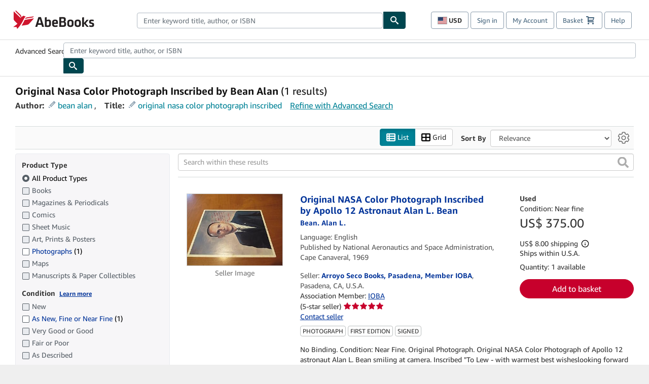

--- FILE ---
content_type: application/javascript
request_url: https://assets.prod.abebookscdn.com/cdn/com/scripts/tippytooltips-c0ce44a6a1.js
body_size: 13819
content:
!function(){"use strict";var t={17:function(t,e,n){var r=n(1601),o=n.n(r),i=n(6314),a=n.n(i)()(o());a.push([t.id,".tippy-box[data-theme~=light] {\n  color: black;\n  box-shadow: 0 0 5px 4px rgba(154, 161, 177, .15), 0 4px 80px -8px rgba(36, 40, 47, .25), 0 4px 4px -2px rgba(91, 94, 105, .15);\n  background-color: white;\n  padding: 7px;\n  border-radius: 7px;\n  font-size: 12px;\n}\n\n.tippy-box[data-theme~=light][data-placement^=top] > .tippy-arrow:before {\n  border-top-color: white\n}\n\n.tippy-box[data-theme~=light][data-placement^=bottom] > .tippy-arrow:before {\n  border-bottom-color: white\n}\n\n.tippy-box[data-theme~=light][data-placement^=left] > .tippy-arrow:before {\n  border-left-color: white\n}\n\n.tippy-box[data-theme~=light][data-placement^=right] > .tippy-arrow:before {\n  border-right-color: white\n}\n\n.tippy-box[data-theme~=light] > .tippy-backdrop {\n  background-color: white\n}\n\n.tippy-box[data-theme~=light] > .tippy-svg-arrow {\n  fill: white\n}",""]),e.A=a},540:function(t){t.exports=function(t){var e=document.createElement("style");return t.setAttributes(e,t.attributes),t.insert(e,t.options),e}},1002:function(t,e,n){var r=n(1601),o=n.n(r),i=n(6314),a=n.n(i)()(o());a.push([t.id,'.tippy-box[data-animation=fade][data-state=hidden]{opacity:0}[data-tippy-root]{max-width:calc(100vw - 10px)}.tippy-box{position:relative;background-color:#333;color:#fff;border-radius:4px;font-size:14px;line-height:1.4;white-space:normal;outline:0;transition-property:transform,visibility,opacity}.tippy-box[data-placement^=top]>.tippy-arrow{bottom:0}.tippy-box[data-placement^=top]>.tippy-arrow:before{bottom:-7px;left:0;border-width:8px 8px 0;border-top-color:initial;transform-origin:center top}.tippy-box[data-placement^=bottom]>.tippy-arrow{top:0}.tippy-box[data-placement^=bottom]>.tippy-arrow:before{top:-7px;left:0;border-width:0 8px 8px;border-bottom-color:initial;transform-origin:center bottom}.tippy-box[data-placement^=left]>.tippy-arrow{right:0}.tippy-box[data-placement^=left]>.tippy-arrow:before{border-width:8px 0 8px 8px;border-left-color:initial;right:-7px;transform-origin:center left}.tippy-box[data-placement^=right]>.tippy-arrow{left:0}.tippy-box[data-placement^=right]>.tippy-arrow:before{left:-7px;border-width:8px 8px 8px 0;border-right-color:initial;transform-origin:center right}.tippy-box[data-inertia][data-state=visible]{transition-timing-function:cubic-bezier(.54,1.5,.38,1.11)}.tippy-arrow{width:16px;height:16px;color:#333}.tippy-arrow:before{content:"";position:absolute;border-color:transparent;border-style:solid}.tippy-content{position:relative;padding:5px 9px;z-index:1}',""]),e.A=a},1113:function(t){t.exports=function(t,e){if(e.styleSheet)e.styleSheet.cssText=t;else{for(;e.firstChild;)e.removeChild(e.firstChild);e.appendChild(document.createTextNode(t))}}},1601:function(t){t.exports=function(t){return t[1]}},5056:function(t,e,n){t.exports=function(t){var e=n.nc;e&&t.setAttribute("nonce",e)}},5072:function(t){var e=[];function n(t){for(var n=-1,r=0;r<e.length;r++)if(e[r].identifier===t){n=r;break}return n}function r(t,r){for(var i={},a=[],s=0;s<t.length;s++){var c=t[s],p=r.base?c[0]+r.base:c[0],u=i[p]||0,f="".concat(p," ").concat(u);i[p]=u+1;var d=n(f),l={css:c[1],media:c[2],sourceMap:c[3],supports:c[4],layer:c[5]};if(-1!==d)e[d].references++,e[d].updater(l);else{var m=o(l,r);r.byIndex=s,e.splice(s,0,{identifier:f,updater:m,references:1})}a.push(f)}return a}function o(t,e){var n=e.domAPI(e);return n.update(t),function(e){if(e){if(e.css===t.css&&e.media===t.media&&e.sourceMap===t.sourceMap&&e.supports===t.supports&&e.layer===t.layer)return;n.update(t=e)}else n.remove()}}t.exports=function(t,o){var i=r(t=t||[],o=o||{});return function(t){t=t||[];for(var a=0;a<i.length;a++){var s=n(i[a]);e[s].references--}for(var c=r(t,o),p=0;p<i.length;p++){var u=n(i[p]);0===e[u].references&&(e[u].updater(),e.splice(u,1))}i=c}}},6314:function(t){t.exports=function(t){var e=[];return e.toString=function(){return this.map(function(e){var n="",r=void 0!==e[5];return e[4]&&(n+="@supports (".concat(e[4],") {")),e[2]&&(n+="@media ".concat(e[2]," {")),r&&(n+="@layer".concat(e[5].length>0?" ".concat(e[5]):""," {")),n+=t(e),r&&(n+="}"),e[2]&&(n+="}"),e[4]&&(n+="}"),n}).join("")},e.i=function(t,n,r,o,i){"string"==typeof t&&(t=[[null,t,void 0]]);var a={};if(r)for(var s=0;s<this.length;s++){var c=this[s][0];null!=c&&(a[c]=!0)}for(var p=0;p<t.length;p++){var u=[].concat(t[p]);r&&a[u[0]]||(void 0!==i&&(void 0===u[5]||(u[1]="@layer".concat(u[5].length>0?" ".concat(u[5]):""," {").concat(u[1],"}")),u[5]=i),n&&(u[2]?(u[1]="@media ".concat(u[2]," {").concat(u[1],"}"),u[2]=n):u[2]=n),o&&(u[4]?(u[1]="@supports (".concat(u[4],") {").concat(u[1],"}"),u[4]=o):u[4]="".concat(o)),e.push(u))}},e}},7659:function(t){var e={};t.exports=function(t,n){var r=function(t){if(void 0===e[t]){var n=document.querySelector(t);if(window.HTMLIFrameElement&&n instanceof window.HTMLIFrameElement)try{n=n.contentDocument.head}catch(t){n=null}e[t]=n}return e[t]}(t);if(!r)throw new Error("Couldn't find a style target. This probably means that the value for the 'insert' parameter is invalid.");r.appendChild(n)}},7825:function(t){t.exports=function(t){if("undefined"==typeof document)return{update:function(){},remove:function(){}};var e=t.insertStyleElement(t);return{update:function(n){!function(t,e,n){var r="";n.supports&&(r+="@supports (".concat(n.supports,") {")),n.media&&(r+="@media ".concat(n.media," {"));var o=void 0!==n.layer;o&&(r+="@layer".concat(n.layer.length>0?" ".concat(n.layer):""," {")),r+=n.css,o&&(r+="}"),n.media&&(r+="}"),n.supports&&(r+="}");var i=n.sourceMap;i&&"undefined"!=typeof btoa&&(r+="\n/*# sourceMappingURL=data:application/json;base64,".concat(btoa(unescape(encodeURIComponent(JSON.stringify(i))))," */")),e.styleTagTransform(r,t,e.options)}(e,t,n)},remove:function(){!function(t){if(null===t.parentNode)return!1;t.parentNode.removeChild(t)}(e)}}}}},e={};function n(r){var o=e[r];if(void 0!==o)return o.exports;var i=e[r]={id:r,exports:{}};return t[r](i,i.exports,n),i.exports}function r(t){if(null==t)return window;if("[object Window]"!==t.toString()){var e=t.ownerDocument;return e&&e.defaultView||window}return t}function o(t){return t instanceof r(t).Element||t instanceof Element}function i(t){return t instanceof r(t).HTMLElement||t instanceof HTMLElement}function a(t){return"undefined"!=typeof ShadowRoot&&(t instanceof r(t).ShadowRoot||t instanceof ShadowRoot)}n.n=function(t){var e=t&&t.__esModule?function(){return t.default}:function(){return t};return n.d(e,{a:e}),e},n.d=function(t,e){for(var r in e)n.o(e,r)&&!n.o(t,r)&&Object.defineProperty(t,r,{enumerable:!0,get:e[r]})},n.o=function(t,e){return Object.prototype.hasOwnProperty.call(t,e)},n.nc=void 0;var s=Math.max,c=Math.min,p=Math.round;function u(){var t=navigator.userAgentData;return null!=t&&t.brands&&Array.isArray(t.brands)?t.brands.map(function(t){return t.brand+"/"+t.version}).join(" "):navigator.userAgent}function f(){return!/^((?!chrome|android).)*safari/i.test(u())}function d(t,e,n){void 0===e&&(e=!1),void 0===n&&(n=!1);var a=t.getBoundingClientRect(),s=1,c=1;e&&i(t)&&(s=t.offsetWidth>0&&p(a.width)/t.offsetWidth||1,c=t.offsetHeight>0&&p(a.height)/t.offsetHeight||1);var u=(o(t)?r(t):window).visualViewport,d=!f()&&n,l=(a.left+(d&&u?u.offsetLeft:0))/s,m=(a.top+(d&&u?u.offsetTop:0))/c,v=a.width/s,h=a.height/c;return{width:v,height:h,top:m,right:l+v,bottom:m+h,left:l,x:l,y:m}}function l(t){var e=r(t);return{scrollLeft:e.pageXOffset,scrollTop:e.pageYOffset}}function m(t){return t?(t.nodeName||"").toLowerCase():null}function v(t){return((o(t)?t.ownerDocument:t.document)||window.document).documentElement}function h(t){return d(v(t)).left+l(t).scrollLeft}function b(t){return r(t).getComputedStyle(t)}function y(t){var e=b(t),n=e.overflow,r=e.overflowX,o=e.overflowY;return/auto|scroll|overlay|hidden/.test(n+o+r)}function g(t,e,n){void 0===n&&(n=!1);var o,a,s=i(e),c=i(e)&&function(t){var e=t.getBoundingClientRect(),n=p(e.width)/t.offsetWidth||1,r=p(e.height)/t.offsetHeight||1;return 1!==n||1!==r}(e),u=v(e),f=d(t,c,n),b={scrollLeft:0,scrollTop:0},g={x:0,y:0};return(s||!s&&!n)&&(("body"!==m(e)||y(u))&&(b=(o=e)!==r(o)&&i(o)?{scrollLeft:(a=o).scrollLeft,scrollTop:a.scrollTop}:l(o)),i(e)?((g=d(e,!0)).x+=e.clientLeft,g.y+=e.clientTop):u&&(g.x=h(u))),{x:f.left+b.scrollLeft-g.x,y:f.top+b.scrollTop-g.y,width:f.width,height:f.height}}function x(t){var e=d(t),n=t.offsetWidth,r=t.offsetHeight;return Math.abs(e.width-n)<=1&&(n=e.width),Math.abs(e.height-r)<=1&&(r=e.height),{x:t.offsetLeft,y:t.offsetTop,width:n,height:r}}function w(t){return"html"===m(t)?t:t.assignedSlot||t.parentNode||(a(t)?t.host:null)||v(t)}function O(t){return["html","body","#document"].indexOf(m(t))>=0?t.ownerDocument.body:i(t)&&y(t)?t:O(w(t))}function A(t,e){var n;void 0===e&&(e=[]);var o=O(t),i=o===(null==(n=t.ownerDocument)?void 0:n.body),a=r(o),s=i?[a].concat(a.visualViewport||[],y(o)?o:[]):o,c=e.concat(s);return i?c:c.concat(A(w(s)))}function E(t){return["table","td","th"].indexOf(m(t))>=0}function T(t){return i(t)&&"fixed"!==b(t).position?t.offsetParent:null}function j(t){for(var e=r(t),n=T(t);n&&E(n)&&"static"===b(n).position;)n=T(n);return n&&("html"===m(n)||"body"===m(n)&&"static"===b(n).position)?e:n||function(t){var e=/firefox/i.test(u());if(/Trident/i.test(u())&&i(t)&&"fixed"===b(t).position)return null;var n=w(t);for(a(n)&&(n=n.host);i(n)&&["html","body"].indexOf(m(n))<0;){var r=b(n);if("none"!==r.transform||"none"!==r.perspective||"paint"===r.contain||-1!==["transform","perspective"].indexOf(r.willChange)||e&&"filter"===r.willChange||e&&r.filter&&"none"!==r.filter)return n;n=n.parentNode}return null}(t)||e}var D="top",L="bottom",k="right",C="left",M="auto",S=[D,L,k,C],P="start",H="end",V="viewport",W="popper",I=S.reduce(function(t,e){return t.concat([e+"-"+P,e+"-"+H])},[]),R=[].concat(S,[M]).reduce(function(t,e){return t.concat([e,e+"-"+P,e+"-"+H])},[]),B=["beforeRead","read","afterRead","beforeMain","main","afterMain","beforeWrite","write","afterWrite"];function N(t){var e=new Map,n=new Set,r=[];function o(t){n.add(t.name),[].concat(t.requires||[],t.requiresIfExists||[]).forEach(function(t){if(!n.has(t)){var r=e.get(t);r&&o(r)}}),r.push(t)}return t.forEach(function(t){e.set(t.name,t)}),t.forEach(function(t){n.has(t.name)||o(t)}),r}var U={placement:"bottom",modifiers:[],strategy:"absolute"};function q(){for(var t=arguments.length,e=new Array(t),n=0;n<t;n++)e[n]=arguments[n];return!e.some(function(t){return!(t&&"function"==typeof t.getBoundingClientRect)})}function _(t){void 0===t&&(t={});var e=t,n=e.defaultModifiers,r=void 0===n?[]:n,i=e.defaultOptions,a=void 0===i?U:i;return function(t,e,n){void 0===n&&(n=a);var i,s,c={placement:"bottom",orderedModifiers:[],options:Object.assign({},U,a),modifiersData:{},elements:{reference:t,popper:e},attributes:{},styles:{}},p=[],u=!1,f={state:c,setOptions:function(n){var i="function"==typeof n?n(c.options):n;d(),c.options=Object.assign({},a,c.options,i),c.scrollParents={reference:o(t)?A(t):t.contextElement?A(t.contextElement):[],popper:A(e)};var s,u,l=function(t){var e=N(t);return B.reduce(function(t,n){return t.concat(e.filter(function(t){return t.phase===n}))},[])}((s=[].concat(r,c.options.modifiers),u=s.reduce(function(t,e){var n=t[e.name];return t[e.name]=n?Object.assign({},n,e,{options:Object.assign({},n.options,e.options),data:Object.assign({},n.data,e.data)}):e,t},{}),Object.keys(u).map(function(t){return u[t]})));return c.orderedModifiers=l.filter(function(t){return t.enabled}),c.orderedModifiers.forEach(function(t){var e=t.name,n=t.options,r=void 0===n?{}:n,o=t.effect;if("function"==typeof o){var i=o({state:c,name:e,instance:f,options:r});p.push(i||function(){})}}),f.update()},forceUpdate:function(){if(!u){var t=c.elements,e=t.reference,n=t.popper;if(q(e,n)){c.rects={reference:g(e,j(n),"fixed"===c.options.strategy),popper:x(n)},c.reset=!1,c.placement=c.options.placement,c.orderedModifiers.forEach(function(t){return c.modifiersData[t.name]=Object.assign({},t.data)});for(var r=0;r<c.orderedModifiers.length;r++)if(!0!==c.reset){var o=c.orderedModifiers[r],i=o.fn,a=o.options,s=void 0===a?{}:a,p=o.name;"function"==typeof i&&(c=i({state:c,options:s,name:p,instance:f})||c)}else c.reset=!1,r=-1}}},update:(i=function(){return new Promise(function(t){f.forceUpdate(),t(c)})},function(){return s||(s=new Promise(function(t){Promise.resolve().then(function(){s=void 0,t(i())})})),s}),destroy:function(){d(),u=!0}};if(!q(t,e))return f;function d(){p.forEach(function(t){return t()}),p=[]}return f.setOptions(n).then(function(t){!u&&n.onFirstUpdate&&n.onFirstUpdate(t)}),f}}var F={passive:!0},z={name:"eventListeners",enabled:!0,phase:"write",fn:function(){},effect:function(t){var e=t.state,n=t.instance,o=t.options,i=o.scroll,a=void 0===i||i,s=o.resize,c=void 0===s||s,p=r(e.elements.popper),u=[].concat(e.scrollParents.reference,e.scrollParents.popper);return a&&u.forEach(function(t){t.addEventListener("scroll",n.update,F)}),c&&p.addEventListener("resize",n.update,F),function(){a&&u.forEach(function(t){t.removeEventListener("scroll",n.update,F)}),c&&p.removeEventListener("resize",n.update,F)}},data:{}};function $(t){return t.split("-")[0]}function X(t){return t.split("-")[1]}function Y(t){return["top","bottom"].indexOf(t)>=0?"x":"y"}function J(t){var e,n=t.reference,r=t.element,o=t.placement,i=o?$(o):null,a=o?X(o):null,s=n.x+n.width/2-r.width/2,c=n.y+n.height/2-r.height/2;switch(i){case D:e={x:s,y:n.y-r.height};break;case L:e={x:s,y:n.y+n.height};break;case k:e={x:n.x+n.width,y:c};break;case C:e={x:n.x-r.width,y:c};break;default:e={x:n.x,y:n.y}}var p=i?Y(i):null;if(null!=p){var u="y"===p?"height":"width";switch(a){case P:e[p]=e[p]-(n[u]/2-r[u]/2);break;case H:e[p]=e[p]+(n[u]/2-r[u]/2)}}return e}var G={top:"auto",right:"auto",bottom:"auto",left:"auto"};function K(t){var e,n=t.popper,o=t.popperRect,i=t.placement,a=t.variation,s=t.offsets,c=t.position,u=t.gpuAcceleration,f=t.adaptive,d=t.roundOffsets,l=t.isFixed,m=s.x,h=void 0===m?0:m,y=s.y,g=void 0===y?0:y,x="function"==typeof d?d({x:h,y:g}):{x:h,y:g};h=x.x,g=x.y;var w=s.hasOwnProperty("x"),O=s.hasOwnProperty("y"),A=C,E=D,T=window;if(f){var M=j(n),S="clientHeight",P="clientWidth";M===r(n)&&"static"!==b(M=v(n)).position&&"absolute"===c&&(S="scrollHeight",P="scrollWidth"),(i===D||(i===C||i===k)&&a===H)&&(E=L,g-=(l&&M===T&&T.visualViewport?T.visualViewport.height:M[S])-o.height,g*=u?1:-1),i!==C&&(i!==D&&i!==L||a!==H)||(A=k,h-=(l&&M===T&&T.visualViewport?T.visualViewport.width:M[P])-o.width,h*=u?1:-1)}var V,W=Object.assign({position:c},f&&G),I=!0===d?function(t,e){var n=t.x,r=t.y,o=e.devicePixelRatio||1;return{x:p(n*o)/o||0,y:p(r*o)/o||0}}({x:h,y:g},r(n)):{x:h,y:g};return h=I.x,g=I.y,u?Object.assign({},W,((V={})[E]=O?"0":"",V[A]=w?"0":"",V.transform=(T.devicePixelRatio||1)<=1?"translate("+h+"px, "+g+"px)":"translate3d("+h+"px, "+g+"px, 0)",V)):Object.assign({},W,((e={})[E]=O?g+"px":"",e[A]=w?h+"px":"",e.transform="",e))}var Q={name:"computeStyles",enabled:!0,phase:"beforeWrite",fn:function(t){var e=t.state,n=t.options,r=n.gpuAcceleration,o=void 0===r||r,i=n.adaptive,a=void 0===i||i,s=n.roundOffsets,c=void 0===s||s,p={placement:$(e.placement),variation:X(e.placement),popper:e.elements.popper,popperRect:e.rects.popper,gpuAcceleration:o,isFixed:"fixed"===e.options.strategy};null!=e.modifiersData.popperOffsets&&(e.styles.popper=Object.assign({},e.styles.popper,K(Object.assign({},p,{offsets:e.modifiersData.popperOffsets,position:e.options.strategy,adaptive:a,roundOffsets:c})))),null!=e.modifiersData.arrow&&(e.styles.arrow=Object.assign({},e.styles.arrow,K(Object.assign({},p,{offsets:e.modifiersData.arrow,position:"absolute",adaptive:!1,roundOffsets:c})))),e.attributes.popper=Object.assign({},e.attributes.popper,{"data-popper-placement":e.placement})},data:{}},Z={name:"applyStyles",enabled:!0,phase:"write",fn:function(t){var e=t.state;Object.keys(e.elements).forEach(function(t){var n=e.styles[t]||{},r=e.attributes[t]||{},o=e.elements[t];i(o)&&m(o)&&(Object.assign(o.style,n),Object.keys(r).forEach(function(t){var e=r[t];!1===e?o.removeAttribute(t):o.setAttribute(t,!0===e?"":e)}))})},effect:function(t){var e=t.state,n={popper:{position:e.options.strategy,left:"0",top:"0",margin:"0"},arrow:{position:"absolute"},reference:{}};return Object.assign(e.elements.popper.style,n.popper),e.styles=n,e.elements.arrow&&Object.assign(e.elements.arrow.style,n.arrow),function(){Object.keys(e.elements).forEach(function(t){var r=e.elements[t],o=e.attributes[t]||{},a=Object.keys(e.styles.hasOwnProperty(t)?e.styles[t]:n[t]).reduce(function(t,e){return t[e]="",t},{});i(r)&&m(r)&&(Object.assign(r.style,a),Object.keys(o).forEach(function(t){r.removeAttribute(t)}))})}},requires:["computeStyles"]},tt={name:"offset",enabled:!0,phase:"main",requires:["popperOffsets"],fn:function(t){var e=t.state,n=t.options,r=t.name,o=n.offset,i=void 0===o?[0,0]:o,a=R.reduce(function(t,n){return t[n]=function(t,e,n){var r=$(t),o=[C,D].indexOf(r)>=0?-1:1,i="function"==typeof n?n(Object.assign({},e,{placement:t})):n,a=i[0],s=i[1];return a=a||0,s=(s||0)*o,[C,k].indexOf(r)>=0?{x:s,y:a}:{x:a,y:s}}(n,e.rects,i),t},{}),s=a[e.placement],c=s.x,p=s.y;null!=e.modifiersData.popperOffsets&&(e.modifiersData.popperOffsets.x+=c,e.modifiersData.popperOffsets.y+=p),e.modifiersData[r]=a}},et={left:"right",right:"left",bottom:"top",top:"bottom"};function nt(t){return t.replace(/left|right|bottom|top/g,function(t){return et[t]})}var rt={start:"end",end:"start"};function ot(t){return t.replace(/start|end/g,function(t){return rt[t]})}function it(t,e){var n=e.getRootNode&&e.getRootNode();if(t.contains(e))return!0;if(n&&a(n)){var r=e;do{if(r&&t.isSameNode(r))return!0;r=r.parentNode||r.host}while(r)}return!1}function at(t){return Object.assign({},t,{left:t.x,top:t.y,right:t.x+t.width,bottom:t.y+t.height})}function st(t,e,n){return e===V?at(function(t,e){var n=r(t),o=v(t),i=n.visualViewport,a=o.clientWidth,s=o.clientHeight,c=0,p=0;if(i){a=i.width,s=i.height;var u=f();(u||!u&&"fixed"===e)&&(c=i.offsetLeft,p=i.offsetTop)}return{width:a,height:s,x:c+h(t),y:p}}(t,n)):o(e)?function(t,e){var n=d(t,!1,"fixed"===e);return n.top=n.top+t.clientTop,n.left=n.left+t.clientLeft,n.bottom=n.top+t.clientHeight,n.right=n.left+t.clientWidth,n.width=t.clientWidth,n.height=t.clientHeight,n.x=n.left,n.y=n.top,n}(e,n):at(function(t){var e,n=v(t),r=l(t),o=null==(e=t.ownerDocument)?void 0:e.body,i=s(n.scrollWidth,n.clientWidth,o?o.scrollWidth:0,o?o.clientWidth:0),a=s(n.scrollHeight,n.clientHeight,o?o.scrollHeight:0,o?o.clientHeight:0),c=-r.scrollLeft+h(t),p=-r.scrollTop;return"rtl"===b(o||n).direction&&(c+=s(n.clientWidth,o?o.clientWidth:0)-i),{width:i,height:a,x:c,y:p}}(v(t)))}function ct(t){return Object.assign({},{top:0,right:0,bottom:0,left:0},t)}function pt(t,e){return e.reduce(function(e,n){return e[n]=t,e},{})}function ut(t,e){void 0===e&&(e={});var n=e,r=n.placement,a=void 0===r?t.placement:r,p=n.strategy,u=void 0===p?t.strategy:p,f=n.boundary,l=void 0===f?"clippingParents":f,h=n.rootBoundary,y=void 0===h?V:h,g=n.elementContext,x=void 0===g?W:g,O=n.altBoundary,E=void 0!==O&&O,T=n.padding,C=void 0===T?0:T,M=ct("number"!=typeof C?C:pt(C,S)),P=x===W?"reference":W,H=t.rects.popper,I=t.elements[E?P:x],R=function(t,e,n,r){var a="clippingParents"===e?function(t){var e=A(w(t)),n=["absolute","fixed"].indexOf(b(t).position)>=0&&i(t)?j(t):t;return o(n)?e.filter(function(t){return o(t)&&it(t,n)&&"body"!==m(t)}):[]}(t):[].concat(e),p=[].concat(a,[n]),u=p[0],f=p.reduce(function(e,n){var o=st(t,n,r);return e.top=s(o.top,e.top),e.right=c(o.right,e.right),e.bottom=c(o.bottom,e.bottom),e.left=s(o.left,e.left),e},st(t,u,r));return f.width=f.right-f.left,f.height=f.bottom-f.top,f.x=f.left,f.y=f.top,f}(o(I)?I:I.contextElement||v(t.elements.popper),l,y,u),B=d(t.elements.reference),N=J({reference:B,element:H,strategy:"absolute",placement:a}),U=at(Object.assign({},H,N)),q=x===W?U:B,_={top:R.top-q.top+M.top,bottom:q.bottom-R.bottom+M.bottom,left:R.left-q.left+M.left,right:q.right-R.right+M.right},F=t.modifiersData.offset;if(x===W&&F){var z=F[a];Object.keys(_).forEach(function(t){var e=[k,L].indexOf(t)>=0?1:-1,n=[D,L].indexOf(t)>=0?"y":"x";_[t]+=z[n]*e})}return _}var ft={name:"flip",enabled:!0,phase:"main",fn:function(t){var e=t.state,n=t.options,r=t.name;if(!e.modifiersData[r]._skip){for(var o=n.mainAxis,i=void 0===o||o,a=n.altAxis,s=void 0===a||a,c=n.fallbackPlacements,p=n.padding,u=n.boundary,f=n.rootBoundary,d=n.altBoundary,l=n.flipVariations,m=void 0===l||l,v=n.allowedAutoPlacements,h=e.options.placement,b=$(h),y=c||(b!==h&&m?function(t){if($(t)===M)return[];var e=nt(t);return[ot(t),e,ot(e)]}(h):[nt(h)]),g=[h].concat(y).reduce(function(t,n){return t.concat($(n)===M?function(t,e){void 0===e&&(e={});var n=e,r=n.placement,o=n.boundary,i=n.rootBoundary,a=n.padding,s=n.flipVariations,c=n.allowedAutoPlacements,p=void 0===c?R:c,u=X(r),f=u?s?I:I.filter(function(t){return X(t)===u}):S,d=f.filter(function(t){return p.indexOf(t)>=0});0===d.length&&(d=f);var l=d.reduce(function(e,n){return e[n]=ut(t,{placement:n,boundary:o,rootBoundary:i,padding:a})[$(n)],e},{});return Object.keys(l).sort(function(t,e){return l[t]-l[e]})}(e,{placement:n,boundary:u,rootBoundary:f,padding:p,flipVariations:m,allowedAutoPlacements:v}):n)},[]),x=e.rects.reference,w=e.rects.popper,O=new Map,A=!0,E=g[0],T=0;T<g.length;T++){var j=g[T],H=$(j),V=X(j)===P,W=[D,L].indexOf(H)>=0,B=W?"width":"height",N=ut(e,{placement:j,boundary:u,rootBoundary:f,altBoundary:d,padding:p}),U=W?V?k:C:V?L:D;x[B]>w[B]&&(U=nt(U));var q=nt(U),_=[];if(i&&_.push(N[H]<=0),s&&_.push(N[U]<=0,N[q]<=0),_.every(function(t){return t})){E=j,A=!1;break}O.set(j,_)}if(A)for(var F=function(t){var e=g.find(function(e){var n=O.get(e);if(n)return n.slice(0,t).every(function(t){return t})});if(e)return E=e,"break"},z=m?3:1;z>0&&"break"!==F(z);z--);e.placement!==E&&(e.modifiersData[r]._skip=!0,e.placement=E,e.reset=!0)}},requiresIfExists:["offset"],data:{_skip:!1}};function dt(t,e,n){return s(t,c(e,n))}var lt={name:"preventOverflow",enabled:!0,phase:"main",fn:function(t){var e=t.state,n=t.options,r=t.name,o=n.mainAxis,i=void 0===o||o,a=n.altAxis,p=void 0!==a&&a,u=n.boundary,f=n.rootBoundary,d=n.altBoundary,l=n.padding,m=n.tether,v=void 0===m||m,h=n.tetherOffset,b=void 0===h?0:h,y=ut(e,{boundary:u,rootBoundary:f,padding:l,altBoundary:d}),g=$(e.placement),w=X(e.placement),O=!w,A=Y(g),E="x"===A?"y":"x",T=e.modifiersData.popperOffsets,M=e.rects.reference,S=e.rects.popper,H="function"==typeof b?b(Object.assign({},e.rects,{placement:e.placement})):b,V="number"==typeof H?{mainAxis:H,altAxis:H}:Object.assign({mainAxis:0,altAxis:0},H),W=e.modifiersData.offset?e.modifiersData.offset[e.placement]:null,I={x:0,y:0};if(T){if(i){var R,B="y"===A?D:C,N="y"===A?L:k,U="y"===A?"height":"width",q=T[A],_=q+y[B],F=q-y[N],z=v?-S[U]/2:0,J=w===P?M[U]:S[U],G=w===P?-S[U]:-M[U],K=e.elements.arrow,Q=v&&K?x(K):{width:0,height:0},Z=e.modifiersData["arrow#persistent"]?e.modifiersData["arrow#persistent"].padding:{top:0,right:0,bottom:0,left:0},tt=Z[B],et=Z[N],nt=dt(0,M[U],Q[U]),rt=O?M[U]/2-z-nt-tt-V.mainAxis:J-nt-tt-V.mainAxis,ot=O?-M[U]/2+z+nt+et+V.mainAxis:G+nt+et+V.mainAxis,it=e.elements.arrow&&j(e.elements.arrow),at=it?"y"===A?it.clientTop||0:it.clientLeft||0:0,st=null!=(R=null==W?void 0:W[A])?R:0,ct=q+ot-st,pt=dt(v?c(_,q+rt-st-at):_,q,v?s(F,ct):F);T[A]=pt,I[A]=pt-q}if(p){var ft,lt="x"===A?D:C,mt="x"===A?L:k,vt=T[E],ht="y"===E?"height":"width",bt=vt+y[lt],yt=vt-y[mt],gt=-1!==[D,C].indexOf(g),xt=null!=(ft=null==W?void 0:W[E])?ft:0,wt=gt?bt:vt-M[ht]-S[ht]-xt+V.altAxis,Ot=gt?vt+M[ht]+S[ht]-xt-V.altAxis:yt,At=v&&gt?function(t,e,n){var r=dt(t,e,n);return r>n?n:r}(wt,vt,Ot):dt(v?wt:bt,vt,v?Ot:yt);T[E]=At,I[E]=At-vt}e.modifiersData[r]=I}},requiresIfExists:["offset"]},mt={name:"arrow",enabled:!0,phase:"main",fn:function(t){var e,n=t.state,r=t.name,o=t.options,i=n.elements.arrow,a=n.modifiersData.popperOffsets,s=$(n.placement),c=Y(s),p=[C,k].indexOf(s)>=0?"height":"width";if(i&&a){var u=function(t,e){return ct("number"!=typeof(t="function"==typeof t?t(Object.assign({},e.rects,{placement:e.placement})):t)?t:pt(t,S))}(o.padding,n),f=x(i),d="y"===c?D:C,l="y"===c?L:k,m=n.rects.reference[p]+n.rects.reference[c]-a[c]-n.rects.popper[p],v=a[c]-n.rects.reference[c],h=j(i),b=h?"y"===c?h.clientHeight||0:h.clientWidth||0:0,y=m/2-v/2,g=u[d],w=b-f[p]-u[l],O=b/2-f[p]/2+y,A=dt(g,O,w),E=c;n.modifiersData[r]=((e={})[E]=A,e.centerOffset=A-O,e)}},effect:function(t){var e=t.state,n=t.options.element,r=void 0===n?"[data-popper-arrow]":n;null!=r&&("string"!=typeof r||(r=e.elements.popper.querySelector(r)))&&it(e.elements.popper,r)&&(e.elements.arrow=r)},requires:["popperOffsets"],requiresIfExists:["preventOverflow"]};function vt(t,e,n){return void 0===n&&(n={x:0,y:0}),{top:t.top-e.height-n.y,right:t.right-e.width+n.x,bottom:t.bottom-e.height+n.y,left:t.left-e.width-n.x}}function ht(t){return[D,k,L,C].some(function(e){return t[e]>=0})}var bt=_({defaultModifiers:[z,{name:"popperOffsets",enabled:!0,phase:"read",fn:function(t){var e=t.state,n=t.name;e.modifiersData[n]=J({reference:e.rects.reference,element:e.rects.popper,strategy:"absolute",placement:e.placement})},data:{}},Q,Z,tt,ft,lt,mt,{name:"hide",enabled:!0,phase:"main",requiresIfExists:["preventOverflow"],fn:function(t){var e=t.state,n=t.name,r=e.rects.reference,o=e.rects.popper,i=e.modifiersData.preventOverflow,a=ut(e,{elementContext:"reference"}),s=ut(e,{altBoundary:!0}),c=vt(a,r),p=vt(s,o,i),u=ht(c),f=ht(p);e.modifiersData[n]={referenceClippingOffsets:c,popperEscapeOffsets:p,isReferenceHidden:u,hasPopperEscaped:f},e.attributes.popper=Object.assign({},e.attributes.popper,{"data-popper-reference-hidden":u,"data-popper-escaped":f})}}]}),yt="tippy-content",gt="tippy-arrow",xt="tippy-svg-arrow",wt={passive:!0,capture:!0},Ot=function(){return document.body};function At(t,e,n){if(Array.isArray(t)){var r=t[e];return null==r?Array.isArray(n)?n[e]:n:r}return t}function Et(t,e){var n={}.toString.call(t);return 0===n.indexOf("[object")&&n.indexOf(e+"]")>-1}function Tt(t,e){return"function"==typeof t?t.apply(void 0,e):t}function jt(t,e){return 0===e?t:function(r){clearTimeout(n),n=setTimeout(function(){t(r)},e)};var n}function Dt(t){return[].concat(t)}function Lt(t,e){-1===t.indexOf(e)&&t.push(e)}function kt(t){return[].slice.call(t)}function Ct(t){return Object.keys(t).reduce(function(e,n){return void 0!==t[n]&&(e[n]=t[n]),e},{})}function Mt(){return document.createElement("div")}function St(t){return["Element","Fragment"].some(function(e){return Et(t,e)})}function Pt(t,e){t.forEach(function(t){t&&(t.style.transitionDuration=e+"ms")})}function Ht(t,e){t.forEach(function(t){t&&t.setAttribute("data-state",e)})}function Vt(t,e,n){var r=e+"EventListener";["transitionend","webkitTransitionEnd"].forEach(function(e){t[r](e,n)})}function Wt(t,e){for(var n=e;n;){var r;if(t.contains(n))return!0;n=null==n.getRootNode||null==(r=n.getRootNode())?void 0:r.host}return!1}var It={isTouch:!1},Rt=0;function Bt(){It.isTouch||(It.isTouch=!0,window.performance&&document.addEventListener("mousemove",Nt))}function Nt(){var t=performance.now();t-Rt<20&&(It.isTouch=!1,document.removeEventListener("mousemove",Nt)),Rt=t}function Ut(){var t,e=document.activeElement;if((t=e)&&t._tippy&&t._tippy.reference===t){var n=e._tippy;e.blur&&!n.state.isVisible&&e.blur()}}var qt=!("undefined"==typeof window||"undefined"==typeof document||!window.msCrypto),_t=Object.assign({appendTo:Ot,aria:{content:"auto",expanded:"auto"},delay:0,duration:[300,250],getReferenceClientRect:null,hideOnClick:!0,ignoreAttributes:!1,interactive:!1,interactiveBorder:2,interactiveDebounce:0,moveTransition:"",offset:[0,10],onAfterUpdate:function(){},onBeforeUpdate:function(){},onCreate:function(){},onDestroy:function(){},onHidden:function(){},onHide:function(){},onMount:function(){},onShow:function(){},onShown:function(){},onTrigger:function(){},onUntrigger:function(){},onClickOutside:function(){},placement:"top",plugins:[],popperOptions:{},render:null,showOnCreate:!1,touch:!0,trigger:"mouseenter focus",triggerTarget:null},{animateFill:!1,followCursor:!1,inlinePositioning:!1,sticky:!1},{allowHTML:!1,animation:"fade",arrow:!0,content:"",inertia:!1,maxWidth:350,role:"tooltip",theme:"",zIndex:9999}),Ft=Object.keys(_t);function zt(t){var e=(t.plugins||[]).reduce(function(e,n){var r,o=n.name,i=n.defaultValue;return o&&(e[o]=void 0!==t[o]?t[o]:null!=(r=_t[o])?r:i),e},{});return Object.assign({},t,e)}function $t(t,e){var n=Object.assign({},e,{content:Tt(e.content,[t])},e.ignoreAttributes?{}:function(t,e){return(e?Object.keys(zt(Object.assign({},_t,{plugins:e}))):Ft).reduce(function(e,n){var r=(t.getAttribute("data-tippy-"+n)||"").trim();if(!r)return e;if("content"===n)e[n]=r;else try{e[n]=JSON.parse(r)}catch(t){e[n]=r}return e},{})}(t,e.plugins));return n.aria=Object.assign({},_t.aria,n.aria),n.aria={expanded:"auto"===n.aria.expanded?e.interactive:n.aria.expanded,content:"auto"===n.aria.content?e.interactive?null:"describedby":n.aria.content},n}function Xt(t,e){t.innerHTML=e}function Yt(t){var e=Mt();return!0===t?e.className=gt:(e.className=xt,St(t)?e.appendChild(t):Xt(e,t)),e}function Jt(t,e){St(e.content)?(Xt(t,""),t.appendChild(e.content)):"function"!=typeof e.content&&(e.allowHTML?Xt(t,e.content):t.textContent=e.content)}function Gt(t){var e=t.firstElementChild,n=kt(e.children);return{box:e,content:n.find(function(t){return t.classList.contains(yt)}),arrow:n.find(function(t){return t.classList.contains(gt)||t.classList.contains(xt)}),backdrop:n.find(function(t){return t.classList.contains("tippy-backdrop")})}}function Kt(t){var e=Mt(),n=Mt();n.className="tippy-box",n.setAttribute("data-state","hidden"),n.setAttribute("tabindex","-1");var r=Mt();function o(n,r){var o=Gt(e),i=o.box,a=o.content,s=o.arrow;r.theme?i.setAttribute("data-theme",r.theme):i.removeAttribute("data-theme"),"string"==typeof r.animation?i.setAttribute("data-animation",r.animation):i.removeAttribute("data-animation"),r.inertia?i.setAttribute("data-inertia",""):i.removeAttribute("data-inertia"),i.style.maxWidth="number"==typeof r.maxWidth?r.maxWidth+"px":r.maxWidth,r.role?i.setAttribute("role",r.role):i.removeAttribute("role"),n.content===r.content&&n.allowHTML===r.allowHTML||Jt(a,t.props),r.arrow?s?n.arrow!==r.arrow&&(i.removeChild(s),i.appendChild(Yt(r.arrow))):i.appendChild(Yt(r.arrow)):s&&i.removeChild(s)}return r.className=yt,r.setAttribute("data-state","hidden"),Jt(r,t.props),e.appendChild(n),n.appendChild(r),o(t.props,t.props),{popper:e,onUpdate:o}}Kt.$$tippy=!0;var Qt=1,Zt=[],te=[];function ee(t,e){var n,r,o,i,a,s,c,p,u=$t(t,Object.assign({},_t,zt(Ct(e)))),f=!1,d=!1,l=!1,m=!1,v=[],h=jt(X,u.interactiveDebounce),b=Qt++,y=(p=u.plugins).filter(function(t,e){return p.indexOf(t)===e}),g={id:b,reference:t,popper:Mt(),popperInstance:null,props:u,state:{isEnabled:!0,isVisible:!1,isDestroyed:!1,isMounted:!1,isShown:!1},plugins:y,clearDelayTimeouts:function(){clearTimeout(n),clearTimeout(r),cancelAnimationFrame(o)},setProps:function(e){if(!g.state.isDestroyed){P("onBeforeUpdate",[g,e]),z();var n=g.props,r=$t(t,Object.assign({},n,Ct(e),{ignoreAttributes:!0}));g.props=r,F(),n.interactiveDebounce!==r.interactiveDebounce&&(W(),h=jt(X,r.interactiveDebounce)),n.triggerTarget&&!r.triggerTarget?Dt(n.triggerTarget).forEach(function(t){t.removeAttribute("aria-expanded")}):r.triggerTarget&&t.removeAttribute("aria-expanded"),V(),S(),O&&O(n,r),g.popperInstance&&(K(),Z().forEach(function(t){requestAnimationFrame(t._tippy.popperInstance.forceUpdate)})),P("onAfterUpdate",[g,e])}},setContent:function(t){g.setProps({content:t})},show:function(){var t=g.state.isVisible,e=g.state.isDestroyed,n=!g.state.isEnabled,r=It.isTouch&&!g.props.touch,o=At(g.props.duration,0,_t.duration);if(!(t||e||n||r||L().hasAttribute("disabled")||(P("onShow",[g],!1),!1===g.props.onShow(g)))){if(g.state.isVisible=!0,D()&&(w.style.visibility="visible"),S(),N(),g.state.isMounted||(w.style.transition="none"),D()){var i=C();Pt([i.box,i.content],0)}var a,c,p;s=function(){var t;if(g.state.isVisible&&!m){if(m=!0,w.offsetHeight,w.style.transition=g.props.moveTransition,D()&&g.props.animation){var e=C(),n=e.box,r=e.content;Pt([n,r],o),Ht([n,r],"visible")}H(),V(),Lt(te,g),null==(t=g.popperInstance)||t.forceUpdate(),P("onMount",[g]),g.props.animation&&D()&&function(t){q(t,function(){g.state.isShown=!0,P("onShown",[g])})}(o)}},c=g.props.appendTo,p=L(),(a=g.props.interactive&&c===Ot||"parent"===c?p.parentNode:Tt(c,[p])).contains(w)||a.appendChild(w),g.state.isMounted=!0,K()}},hide:function(){var t=!g.state.isVisible,e=g.state.isDestroyed,n=!g.state.isEnabled,r=At(g.props.duration,1,_t.duration);if(!(t||e||n)&&(P("onHide",[g],!1),!1!==g.props.onHide(g))){if(g.state.isVisible=!1,g.state.isShown=!1,m=!1,f=!1,D()&&(w.style.visibility="hidden"),W(),U(),S(!0),D()){var o=C(),i=o.box,a=o.content;g.props.animation&&(Pt([i,a],r),Ht([i,a],"hidden"))}H(),V(),g.props.animation?D()&&function(t,e){q(t,function(){!g.state.isVisible&&w.parentNode&&w.parentNode.contains(w)&&e()})}(r,g.unmount):g.unmount()}},hideWithInteractivity:function(t){k().addEventListener("mousemove",h),Lt(Zt,h),h(t)},enable:function(){g.state.isEnabled=!0},disable:function(){g.hide(),g.state.isEnabled=!1},unmount:function(){g.state.isVisible&&g.hide(),g.state.isMounted&&(Q(),Z().forEach(function(t){t._tippy.unmount()}),w.parentNode&&w.parentNode.removeChild(w),te=te.filter(function(t){return t!==g}),g.state.isMounted=!1,P("onHidden",[g]))},destroy:function(){g.state.isDestroyed||(g.clearDelayTimeouts(),g.unmount(),z(),delete t._tippy,g.state.isDestroyed=!0,P("onDestroy",[g]))}};if(!u.render)return g;var x=u.render(g),w=x.popper,O=x.onUpdate;w.setAttribute("data-tippy-root",""),w.id="tippy-"+g.id,g.popper=w,t._tippy=g,w._tippy=g;var A=y.map(function(t){return t.fn(g)}),E=t.hasAttribute("aria-expanded");return F(),V(),S(),P("onCreate",[g]),u.showOnCreate&&tt(),w.addEventListener("mouseenter",function(){g.props.interactive&&g.state.isVisible&&g.clearDelayTimeouts()}),w.addEventListener("mouseleave",function(){g.props.interactive&&g.props.trigger.indexOf("mouseenter")>=0&&k().addEventListener("mousemove",h)}),g;function T(){var t=g.props.touch;return Array.isArray(t)?t:[t,0]}function j(){return"hold"===T()[0]}function D(){var t;return!(null==(t=g.props.render)||!t.$$tippy)}function L(){return c||t}function k(){var t,e,n=L().parentNode;return n?null!=(e=Dt(n)[0])&&null!=(t=e.ownerDocument)&&t.body?e.ownerDocument:document:document}function C(){return Gt(w)}function M(t){return g.state.isMounted&&!g.state.isVisible||It.isTouch||i&&"focus"===i.type?0:At(g.props.delay,t?0:1,_t.delay)}function S(t){void 0===t&&(t=!1),w.style.pointerEvents=g.props.interactive&&!t?"":"none",w.style.zIndex=""+g.props.zIndex}function P(t,e,n){var r;void 0===n&&(n=!0),A.forEach(function(n){n[t]&&n[t].apply(n,e)}),n&&(r=g.props)[t].apply(r,e)}function H(){var e=g.props.aria;if(e.content){var n="aria-"+e.content,r=w.id;Dt(g.props.triggerTarget||t).forEach(function(t){var e=t.getAttribute(n);if(g.state.isVisible)t.setAttribute(n,e?e+" "+r:r);else{var o=e&&e.replace(r,"").trim();o?t.setAttribute(n,o):t.removeAttribute(n)}})}}function V(){!E&&g.props.aria.expanded&&Dt(g.props.triggerTarget||t).forEach(function(t){g.props.interactive?t.setAttribute("aria-expanded",g.state.isVisible&&t===L()?"true":"false"):t.removeAttribute("aria-expanded")})}function W(){k().removeEventListener("mousemove",h),Zt=Zt.filter(function(t){return t!==h})}function I(e){if(!It.isTouch||!l&&"mousedown"!==e.type){var n=e.composedPath&&e.composedPath()[0]||e.target;if(!g.props.interactive||!Wt(w,n)){if(Dt(g.props.triggerTarget||t).some(function(t){return Wt(t,n)})){if(It.isTouch)return;if(g.state.isVisible&&g.props.trigger.indexOf("click")>=0)return}else P("onClickOutside",[g,e]);!0===g.props.hideOnClick&&(g.clearDelayTimeouts(),g.hide(),d=!0,setTimeout(function(){d=!1}),g.state.isMounted||U())}}}function R(){l=!0}function B(){l=!1}function N(){var t=k();t.addEventListener("mousedown",I,!0),t.addEventListener("touchend",I,wt),t.addEventListener("touchstart",B,wt),t.addEventListener("touchmove",R,wt)}function U(){var t=k();t.removeEventListener("mousedown",I,!0),t.removeEventListener("touchend",I,wt),t.removeEventListener("touchstart",B,wt),t.removeEventListener("touchmove",R,wt)}function q(t,e){var n=C().box;function r(t){t.target===n&&(Vt(n,"remove",r),e())}if(0===t)return e();Vt(n,"remove",a),Vt(n,"add",r),a=r}function _(e,n,r){void 0===r&&(r=!1),Dt(g.props.triggerTarget||t).forEach(function(t){t.addEventListener(e,n,r),v.push({node:t,eventType:e,handler:n,options:r})})}function F(){var t;j()&&(_("touchstart",$,{passive:!0}),_("touchend",Y,{passive:!0})),(t=g.props.trigger,t.split(/\s+/).filter(Boolean)).forEach(function(t){if("manual"!==t)switch(_(t,$),t){case"mouseenter":_("mouseleave",Y);break;case"focus":_(qt?"focusout":"blur",J);break;case"focusin":_("focusout",J)}})}function z(){v.forEach(function(t){var e=t.node,n=t.eventType,r=t.handler,o=t.options;e.removeEventListener(n,r,o)}),v=[]}function $(t){var e,n=!1;if(g.state.isEnabled&&!G(t)&&!d){var r="focus"===(null==(e=i)?void 0:e.type);i=t,c=t.currentTarget,V(),!g.state.isVisible&&Et(t,"MouseEvent")&&Zt.forEach(function(e){return e(t)}),"click"===t.type&&(g.props.trigger.indexOf("mouseenter")<0||f)&&!1!==g.props.hideOnClick&&g.state.isVisible?n=!0:tt(t),"click"===t.type&&(f=!n),n&&!r&&et(t)}}function X(t){var e=t.target,n=L().contains(e)||w.contains(e);if("mousemove"!==t.type||!n){var r=Z().concat(w).map(function(t){var e,n=null==(e=t._tippy.popperInstance)?void 0:e.state;return n?{popperRect:t.getBoundingClientRect(),popperState:n,props:u}:null}).filter(Boolean);(function(t,e){var n=e.clientX,r=e.clientY;return t.every(function(t){var e=t.popperRect,o=t.popperState,i=t.props.interactiveBorder,a=o.placement.split("-")[0],s=o.modifiersData.offset;if(!s)return!0;var c="bottom"===a?s.top.y:0,p="top"===a?s.bottom.y:0,u="right"===a?s.left.x:0,f="left"===a?s.right.x:0,d=e.top-r+c>i,l=r-e.bottom-p>i,m=e.left-n+u>i,v=n-e.right-f>i;return d||l||m||v})})(r,t)&&(W(),et(t))}}function Y(t){G(t)||g.props.trigger.indexOf("click")>=0&&f||(g.props.interactive?g.hideWithInteractivity(t):et(t))}function J(t){g.props.trigger.indexOf("focusin")<0&&t.target!==L()||g.props.interactive&&t.relatedTarget&&w.contains(t.relatedTarget)||et(t)}function G(t){return!!It.isTouch&&j()!==t.type.indexOf("touch")>=0}function K(){Q();var e=g.props,n=e.popperOptions,r=e.placement,o=e.offset,i=e.getReferenceClientRect,a=e.moveTransition,c=D()?Gt(w).arrow:null,p=i?{getBoundingClientRect:i,contextElement:i.contextElement||L()}:t,u=[{name:"offset",options:{offset:o}},{name:"preventOverflow",options:{padding:{top:2,bottom:2,left:5,right:5}}},{name:"flip",options:{padding:5}},{name:"computeStyles",options:{adaptive:!a}},{name:"$$tippy",enabled:!0,phase:"beforeWrite",requires:["computeStyles"],fn:function(t){var e=t.state;if(D()){var n=C().box;["placement","reference-hidden","escaped"].forEach(function(t){"placement"===t?n.setAttribute("data-placement",e.placement):e.attributes.popper["data-popper-"+t]?n.setAttribute("data-"+t,""):n.removeAttribute("data-"+t)}),e.attributes.popper={}}}}];D()&&c&&u.push({name:"arrow",options:{element:c,padding:3}}),u.push.apply(u,(null==n?void 0:n.modifiers)||[]),g.popperInstance=bt(p,w,Object.assign({},n,{placement:r,onFirstUpdate:s,modifiers:u}))}function Q(){g.popperInstance&&(g.popperInstance.destroy(),g.popperInstance=null)}function Z(){return kt(w.querySelectorAll("[data-tippy-root]"))}function tt(t){g.clearDelayTimeouts(),t&&P("onTrigger",[g,t]),N();var e=M(!0),r=T(),o=r[0],i=r[1];It.isTouch&&"hold"===o&&i&&(e=i),e?n=setTimeout(function(){g.show()},e):g.show()}function et(t){if(g.clearDelayTimeouts(),P("onUntrigger",[g,t]),g.state.isVisible){if(!(g.props.trigger.indexOf("mouseenter")>=0&&g.props.trigger.indexOf("click")>=0&&["mouseleave","mousemove"].indexOf(t.type)>=0&&f)){var e=M(!1);e?r=setTimeout(function(){g.state.isVisible&&g.hide()},e):o=requestAnimationFrame(function(){g.hide()})}}else U()}}function ne(t,e){void 0===e&&(e={});var n=_t.plugins.concat(e.plugins||[]);document.addEventListener("touchstart",Bt,wt),window.addEventListener("blur",Ut);var r,o=Object.assign({},e,{plugins:n}),i=(r=t,St(r)?[r]:function(t){return Et(t,"NodeList")}(r)?kt(r):Array.isArray(r)?r:kt(document.querySelectorAll(r))).reduce(function(t,e){var n=e&&ee(e,o);return n&&t.push(n),t},[]);return St(t)?i[0]:i}ne.defaultProps=_t,ne.setDefaultProps=function(t){Object.keys(t).forEach(function(e){_t[e]=t[e]})},ne.currentInput=It,Object.assign({},Z,{effect:function(t){var e=t.state,n={popper:{position:e.options.strategy,left:"0",top:"0",margin:"0"},arrow:{position:"absolute"},reference:{}};Object.assign(e.elements.popper.style,n.popper),e.styles=n,e.elements.arrow&&Object.assign(e.elements.arrow.style,n.arrow)}}),ne.setDefaultProps({render:Kt});var re=ne,oe=n(5072),ie=n.n(oe),ae=n(7825),se=n.n(ae),ce=n(7659),pe=n.n(ce),ue=n(5056),fe=n.n(ue),de=n(540),le=n.n(de),me=n(1113),ve=n.n(me),he=n(1002),be={};be.styleTagTransform=ve(),be.setAttributes=fe(),be.insert=pe().bind(null,"head"),be.domAPI=se(),be.insertStyleElement=le(),ie()(he.A,be),he.A&&he.A.locals&&he.A.locals;var ye=n(17),ge={};ge.styleTagTransform=ve(),ge.setAttributes=fe(),ge.insert=pe().bind(null,"head"),ge.domAPI=se(),ge.insertStyleElement=le(),ie()(ye.A,ge),ye.A&&ye.A.locals&&ye.A.locals;const xe={theme:"light",popperOptions:{strategy:"fixed",modifiers:[{name:"flip",options:{fallbackPlacements:["top","bottom"]}},{name:"preventOverflow",options:{rootBoundary:"document",altAxis:!0}}]}};function we(t){return t&&"object"==typeof t&&!Array.isArray(t)}function Oe(t,e){let n=t;if(we(t)&&we(e)){n={...t,...e};for(const r in t)we(t[r])&&(n[r]=Oe(e[r]??{},t[r]))}return n}!function(){const t=Oe(xe,void 0);re("[data-tippy-content]",t)}()}();

--- FILE ---
content_type: image/svg+xml
request_url: https://assets.prod.abebookscdn.com/cdn/shared/images/Shared/css/seller-rating/threestar.svg
body_size: 534
content:
<?xml version="1.0" encoding="UTF-8"?>
<svg width="80px" height="18px" viewBox="0 0 80 18" version="1.1" xmlns="http://www.w3.org/2000/svg" xmlns:xlink="http://www.w3.org/1999/xlink">
    <title>Stars/Review star sets/3 stars Copy 3</title>
    <g id="Stars/Review-star-sets/3-stars-Copy-3" stroke="none" stroke-width="1" fill="none" fill-rule="evenodd">
        <g id="Right-star" transform="translate(26.000000, 0.000000)" fill="#C7022C" stroke="#8F0220">
            <path d="M6.49938347,1.2038083 L8.06016996,4.62146384 L11.7714852,4.9582247 L8.91683033,7.39481062 L9.79755865,11.0016445 L6.50141989,9.15400197 L3.23047109,10.9881777 L4.17248851,7.39458247 L1.24740602,4.95743491 L4.93923368,4.62137206 L6.49938347,1.2038083 Z" id="Medium-full-review-star"></path>
        </g>
        <g id="Right-star" transform="translate(13.000000, 0.000000)" fill="#C7022C" stroke="#8F0220">
            <path d="M6.49938347,1.2038083 L8.06016996,4.62146384 L11.7714852,4.9582247 L8.91683033,7.39481062 L9.79755865,11.0016445 L6.50141989,9.15400197 L3.23047109,10.9881777 L4.17248851,7.39458247 L1.24740602,4.95743491 L4.93923368,4.62137206 L6.49938347,1.2038083 Z" id="Medium-full-review-star"></path>
        </g>
        <g id="Right-star" fill="#C7022C" stroke="#8F0220">
            <path d="M6.49938347,1.2038083 L8.06016996,4.62146384 L11.7714852,4.9582247 L8.91683033,7.39481062 L9.79755865,11.0016445 L6.50141989,9.15400197 L3.23047109,10.9881777 L4.17248851,7.39458247 L1.24740602,4.95743491 L4.93923368,4.62137206 L6.49938347,1.2038083 Z" id="Medium-full-review-star"></path>
        </g>
        <path d="M58.4997256,1.20375587 L60.0606191,4.62146588 L63.7721204,4.95822591 L60.9173238,7.39480463 L61.798106,11.0016694 L58.5017621,9.15400919 L55.2306091,10.9882029 L56.1726842,7.39457658 L53.2474563,4.9574361 L56.9394688,4.62137411 L58.4997256,1.20375587 Z" id="Medium-full-review-star-Copy-7" stroke="#AAB7B8" fill="#D5DBDB"></path>
        <path d="M45.4997256,1.20375587 L47.0606191,4.62146588 L50.7721204,4.95822591 L47.9173238,7.39480463 L48.798106,11.0016694 L45.5017621,9.15400919 L42.2306091,10.9882029 L43.1726842,7.39457658 L40.2474563,4.9574361 L43.9394688,4.62137411 L45.4997256,1.20375587 Z" id="Medium-full-review-star-Copy-8" stroke="#AAB7B8" fill="#D5DBDB"></path>
    </g>
</svg>